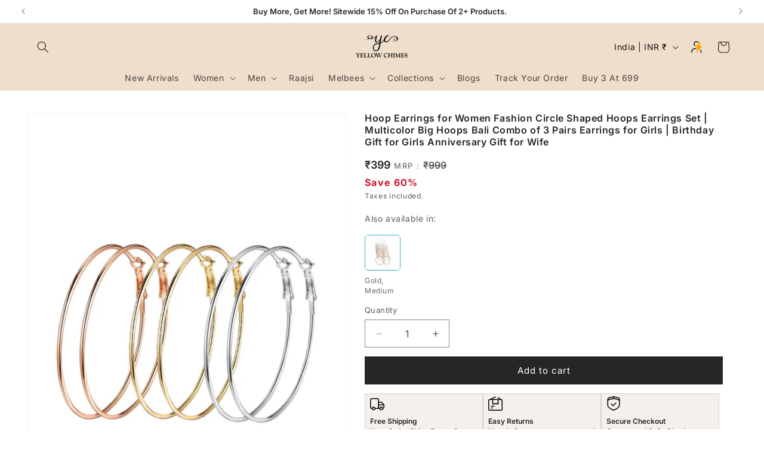

--- FILE ---
content_type: image/svg+xml
request_url: https://yellowchimes.com/cdn/shop/files/mail_1.svg?v=1725299554
body_size: -413
content:
<svg xmlns="http://www.w3.org/2000/svg" fill="none" viewBox="0 0 32 32" height="32" width="32">
<path stroke-linejoin="round" stroke-linecap="round" stroke-width="2" stroke="black" d="M4 10.6667L14.52 17.6801C14.9582 17.9725 15.4732 18.1285 16 18.1285C16.5268 18.1285 17.0418 17.9725 17.48 17.6801L28 10.6667M6.66667 25.3334H25.3333C26.0406 25.3334 26.7189 25.0525 27.219 24.5524C27.719 24.0523 28 23.374 28 22.6667V9.33341C28 8.62617 27.719 7.94789 27.219 7.4478C26.7189 6.9477 26.0406 6.66675 25.3333 6.66675H6.66667C5.95942 6.66675 5.28115 6.9477 4.78105 7.4478C4.28095 7.94789 4 8.62617 4 9.33341V22.6667C4 23.374 4.28095 24.0523 4.78105 24.5524C5.28115 25.0525 5.95942 25.3334 6.66667 25.3334Z"></path>
</svg>
